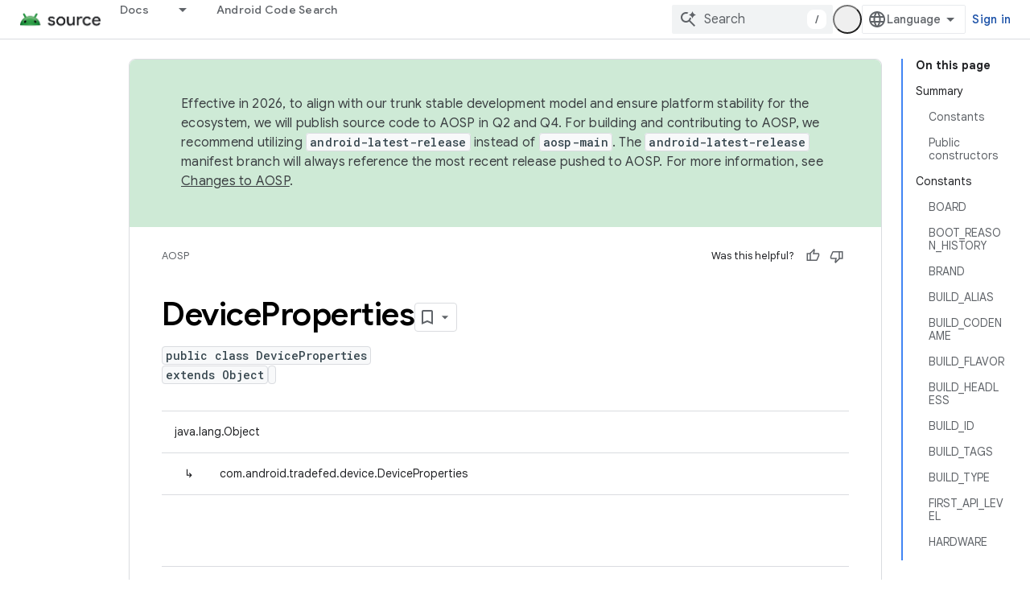

--- FILE ---
content_type: text/javascript
request_url: https://www.gstatic.com/devrel-devsite/prod/v3df8aae39978de8281d519c083a1ff09816fe422ab8f1bf9f8e360a62fb9949d/js/devsite_devsite_actions_module.js
body_size: -866
content:
(function(_ds){var window=this;var Hna=class extends _ds.eC{constructor(){super(...arguments);this.o=!1}connectedCallback(){super.connectedCallback();if(!this.o)try{this.o=!0;const a=document.body.querySelector(".devsite-page-title,.devsite-playlist-title,.devsite-quiz-title,[layout=docs] .devsite-article h1:first-of-type");a?(this.parentElement!==a&&a.appendChild(this),this.children.length>0&&(this.hidden=!1)):this.remove()}finally{this.o=!1}}Na(){return this}};try{customElements.define("devsite-actions",Hna)}catch(a){console.warn("Unrecognized DevSite custom element - DevsiteActions",a)};})(_ds_www);
